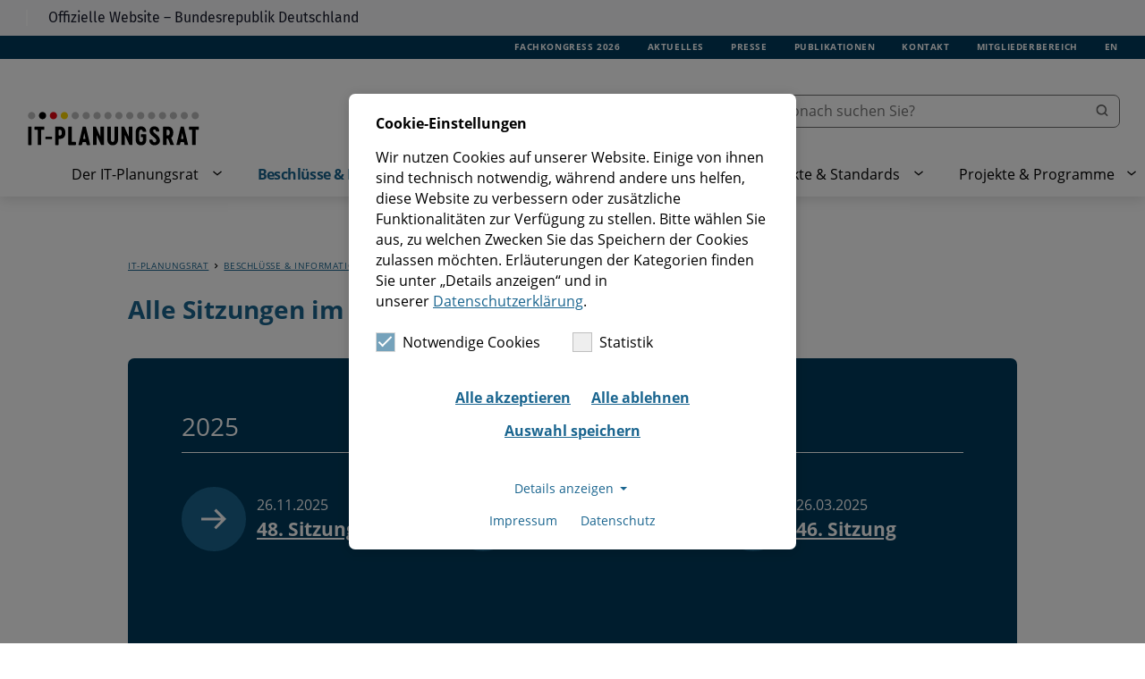

--- FILE ---
content_type: text/html; charset=utf-8
request_url: https://www.it-planungsrat.de/beschluesse-informationen/sitzungen-it-planungsrat
body_size: 8161
content:
<!DOCTYPE html>
<html lang="de">
<head>

<meta charset="utf-8">
<!-- 
	This website is powered by TYPO3 - inspiring people to share!
	TYPO3 is a free open source Content Management Framework initially created by Kasper Skaarhoj and licensed under GNU/GPL.
	TYPO3 is copyright 1998-2026 of Kasper Skaarhoj. Extensions are copyright of their respective owners.
	Information and contribution at https://typo3.org/
-->


<link rel="icon" href="/_assets/3be581a841e08562b7a22bbfd9ff45b4/Icons/itplr/favicon.svg" type="image/svg+xml">

<meta http-equiv="x-ua-compatible" content="IE=edge">
<meta name="generator" content="TYPO3 CMS">
<meta name="viewport" content="width=device-width, initial-scale=1">
<meta name="robots" content="index,follow">
<meta name="description" content="Die Seite Sitzungen IT-Planungsrat des IT-Planungsrats.">
<meta property="og:description" content="Die Seite Sitzungen IT-Planungsrat des IT-Planungsrats.">
<meta property="og:title" content="Sitzungen IT-Planungsrat |">
<meta name="twitter:card" content="summary">
<meta name="twitter:description" content="Die Seite Sitzungen IT-Planungsrat des IT-Planungsrats.">
<meta name="twitter:title" content="Sitzungen IT-Planungsrat |">
<meta name="apple-mobile-web-app-capable" content="no">


<link rel="stylesheet" href="/_assets/e799cca3073eabb617dfebf5f7cabc53/StyleSheets/Frontend/results.css?1722342293" media="all">
<link rel="stylesheet" href="/_assets/e799cca3073eabb617dfebf5f7cabc53/StyleSheets/Frontend/loader.css?1722342293" media="all">
<link rel="stylesheet" href="/_assets/e799cca3073eabb617dfebf5f7cabc53/StyleSheets/Frontend/suggest.css?1722342293" media="all">
<link rel="stylesheet" href="https://unpkg.com/@kern-ux/native/dist/fonts/fira-sans.css" media="all">
<link rel="stylesheet" href="/_assets/3be581a841e08562b7a22bbfd9ff45b4/Dist/Css/init-itplr.min.css?1768465584" media="all">
<link rel="stylesheet" href="/_assets/3be581a841e08562b7a22bbfd9ff45b4/Dist/Css/print-itplr.min.css?1768465585" media="print">
<link href="/_assets/e8c90b9983c1cf95dcc0174e76f0c198/Stylesheet/cookie_consent.css?1713862925" rel="stylesheet" >


<script src="https://unpkg.com/@kern-ux/native/dist/js/kern-kopfzeile.js"></script>

<script data-ignore="1">const cookieConsentConfiguration = JSON.parse('{"cookieName":"cookie_consent","expiryDays":365,"hideOnInit":false,"reloadOnReeditDeny":false,"pushConsentToTagManager":false,"lazyloading":false,"lazyloadingTimeout":120,"consentMode":[],"containerId":"cookie-consent"}');</script>

<title>Sitzungen IT-Planungsrat | IT-Planungsrat</title>            <!-- Matomo -->
            <script>

                function getCookie(cname) {
                   var name = cname + "=";
                      var decodedCookie = decodeURIComponent(document.cookie);
                      var ca = decodedCookie.split(';');
                      for(var i = 0; i <ca.length; i++) {
                        var c = ca[i];
                        while (c.charAt(0) == ' ') {
                          c = c.substring(1);
                        }
                        if (c.indexOf(name) == 0) {
                            let val = c.substring(name.length, c.length);
                            try {
                                val = JSON.parse(val);
                            } catch(e) {}
                            return val;
                        }
                      }
                      return "";
                };

                var cookie = getCookie("cookie_consent");
                if(cookie !== ''){
                    // only set Matomo Cookie if cookie consent was accepted
                   if (cookie.options.indexOf("matomo") != -1) {
                        const urlParams = new URLSearchParams(window.location.search);
                        var keyword = urlParams.get('tx_solr[q]');
                        var _paq = window._paq || [];
                        /* tracker methods like "setCustomDimension" should be called before "trackPageView" */
                        if(keyword){
                            _paq.push(['trackSiteSearch',keyword, false, false]);
                         }
                        _paq.push(['trackPageView']);
                        _paq.push(['enableLinkTracking']);
                        (function() {
                        var u="//matomo.it-planungsrat.de/";
                        _paq.push(['setTrackerUrl', u+'matomo.php']);
                        _paq.push(['setSiteId', '1']);
                        var d=document, g=d.createElement('script'), s=d.getElementsByTagName('script')[0];
                        g.type='text/javascript'; g.async=true; g.defer=true; g.src=u+'matomo.js'; s.parentNode.insertBefore(g,s);
                        })();
                   }
                }
            </script>
            <!-- End Matomo Code -->
<link rel="canonical" href="https://www.it-planungsrat.de/beschluesse-informationen/sitzungen-it-planungsrat"/>
</head>
<body>
<div id="map"
     data-css="/_assets/3be581a841e08562b7a22bbfd9ff45b4/Dist/Css/"
     data-js="/_assets/3be581a841e08562b7a22bbfd9ff45b4/Dist/JavaScript/"
></div>
<div id="page">
    <div class="nav-skip">
        <a href="#nav-main">Zum Hauptmenü springen</a>
        <a href="#main">Zu den Hauptinhalten springen</a>
    </div>
    
    
            
            
        
    <header id="main-header" class="header" data-js-module="header"><div class="header__official"><kern-kopfzeile fluid></kern-kopfzeile></div><div class="header__content"><a id="logo" href="/" class="header__logo" title="Zur Startseite"><img src="/_assets/3be581a841e08562b7a22bbfd9ff45b4/Images/svg/it-planungsrat-logo-de-2023.svg" alt="Logo IT Planungsrat" width="16" height="16"><img src="/_assets/3be581a841e08562b7a22bbfd9ff45b4/Images/svg/it-planungsrat-logo-de-2023-small.svg" class="small-img" alt="Logo IT Planungsrat" width="16" height="16"></a><div class="header__sgs-mobile-container"></div><button class="header__mobile-search" aria-label="Öffnet die Suche."><i class="svg-form-search"></i></button><button class="header__toggle" data-aria-open="Öffne das Burger-Menü." data-aria-close="Schließe das Burger-Menü." aria-label="Öffne das Burger-Menü."><span></span><span></span><span></span></button><div class="header__wrap"><nav id="nav-meta" class="header__meta" aria-label="Metamenü"><ul><li class=""><a href="/der-it-planungsrat/fachkongress/14-fachkongress-2026" target="_self" title="Fachkongress 2026">
                                                    Fachkongress 2026
                                                </a></li><li class=""><a href="/aktuelles" target="_self" title="Aktuelles">
                                                    Aktuelles
                                                </a></li><li class=""><a href="/presse" target="_self" title="Presse">
                                                    Presse
                                                </a></li><li class=""><a href="/publikationen" target="_self" title="Publikationen">
                                                    Publikationen
                                                </a></li><li class=""><a href="/kontakt" target="_self" title="Kontakt">
                                                    Kontakt
                                                </a></li><li class=""><a href="https://informationssystem.it-planungsrat.de" target="_blank" title="Mitgliederbereich" rel="noreferrer">
                                                    Mitgliederbereich
                                                </a></li><li><a href="/en" title="">EN</a></li></ul></nav><div class="solr-global-search"><form method="get" id="tx-solr-search-form-pi-results" action="/suche" data-suggest="/suche?type=7384" data-suggest-header="Top Results" accept-charset="utf-8"><div class="input-group"><input type="text" class="tx-solr-q js-solr-q tx-solr-suggest form-control" name="tx_solr[q]" value="" placeholder="Wonach suchen Sie?" aria-placeholder="Wonach suchen Sie?"/><span class="input-group-btn"><button class="btn btn-default tx-solr-submit" type="submit" aria-label="Öffnet die Suche."><i class="svg-form-search"></i><span>Suchen</span></button></span></div></form></div><nav id="nav-main" class="header__main" aria-label="Hauptmenü"><ul class="nav"><li class="nav__li nav__li--children"><a id="menuitem1" href="/der-it-planungsrat" title="Der IT-Planungsrat" data-title="Der IT-Planungsrat">
                            Der IT-Planungsrat
                        </a><button class="nav__btn" aria-controls="submenu1" aria-expanded="false" aria-haspopup="true" title="Untermenü &quot;Der IT-Planungsrat&quot; öffnen/schließen"><i class="svg-icon-menu_blue"></i><i class="svg-icon-menu"></i></button><div id="submenu1" class="nav__sub" aria-labelledby="menuitem1"><ul class="nav__sub-ul"><li class="nav__li-sub"><a href="/der-it-planungsrat/aufgaben" title="Aufgaben" data-title="Aufgaben">
                                                Aufgaben
                                            </a></li><li class="nav__li-sub"><a href="/der-it-planungsrat/foederale-digitalstrategie" title="Föderale Digitalstrategie" data-title="Föderale Digitalstrategie">
                                                Föderale Digitalstrategie
                                            </a></li><li class="nav__li-sub"><a href="/der-it-planungsrat/strategische-schwerpunktthemen" title="Strategische Schwerpunktthemen" data-title="Strategische Schwerpunktthemen">
                                                Strategische Schwerpunktthemen
                                            </a></li><li class="nav__li-sub"><a href="/der-it-planungsrat/zusammensetzung" title="Zusammensetzung" data-title="Zusammensetzung">
                                                Zusammensetzung
                                            </a></li><li class="nav__li-sub"><a href="/der-it-planungsrat/vorsitz" title="Vorsitz" data-title="Vorsitz">
                                                Vorsitz
                                            </a></li><li class="nav__li-sub"><a href="/der-it-planungsrat/rechtliche-grundlagen" title="Rechtliche Grundlagen" data-title="Rechtliche Grundlagen">
                                                Rechtliche Grundlagen
                                            </a></li><li class="nav__li-sub"><a href="/der-it-planungsrat/sitzungstermine" title="Sitzungstermine" data-title="Sitzungstermine">
                                                Sitzungstermine
                                            </a></li><li class="nav__li-sub"><a href="/der-it-planungsrat/fachkongress" title="Fachkongress" data-title="Fachkongress">
                                                Fachkongress
                                            </a></li></ul></div></li><li class="nav__li nav__li--children active"><a id="menuitem2" href="/beschluesse-informationen" title="Beschlüsse &amp; Informationen" data-title="Beschlüsse &amp; Informationen">
                            Beschlüsse &amp; Informationen
                        </a><button class="nav__btn" aria-controls="submenu2" aria-expanded="false" aria-haspopup="true" title="Untermenü &quot;Beschlüsse &amp; Informationen&quot; öffnen/schließen"><i class="svg-icon-menu_blue"></i><i class="svg-icon-menu"></i></button><div id="submenu2" class="nav__sub" aria-labelledby="menuitem2"><ul class="nav__sub-ul"><li class="nav__li-sub active"><a href="/beschluesse-informationen/sitzungen-it-planungsrat" title="Sitzungen IT-Planungsrat" data-title="Sitzungen IT-Planungsrat">
                                                Sitzungen IT-Planungsrat
                                            </a></li><li class="nav__li-sub"><a href="/beschluesse-informationen/sitzungen-al-runde" title="Sitzungen AL-Runde" data-title="Sitzungen AL-Runde">
                                                Sitzungen AL-Runde
                                            </a></li><li class="nav__li-sub"><a href="/beschluesse-informationen/protokolle" title="Protokolle" data-title="Protokolle">
                                                Protokolle
                                            </a></li><li class="nav__li-sub"><a href="/beschluesse-informationen/rechtsverbindlichkeit" title="Rechtsverbindlichkeit" data-title="Rechtsverbindlichkeit">
                                                Rechtsverbindlichkeit
                                            </a></li></ul></div></li><li class="nav__li nav__li--children"><a id="menuitem3" href="/foederale-zusammenarbeit" title="Föderale Zusammenarbeit" data-title="Föderale Zusammenarbeit">
                            Föderale Zusammenarbeit
                        </a><button class="nav__btn" aria-controls="submenu3" aria-expanded="false" aria-haspopup="true" title="Untermenü &quot;Föderale Zusammenarbeit&quot; öffnen/schließen"><i class="svg-icon-menu_blue"></i><i class="svg-icon-menu"></i></button><div id="submenu3" class="nav__sub" aria-labelledby="menuitem3"><ul class="nav__sub-ul"><li class="nav__li-sub"><a href="/foederale-zusammenarbeit/gremien" title="Gremien" data-title="Gremien">
                                                Gremien
                                            </a></li><li class="nav__li-sub"><a href="/foederale-zusammenarbeit/arbeitsformate-der-schwerpunktthemen" title="Arbeitsformate der Schwerpunktthemen" data-title="Arbeitsformate der Schwerpunktthemen">
                                                Arbeitsformate der Schwerpunktthemen
                                            </a></li><li class="nav__li-sub"><a href="/foederale-zusammenarbeit/projektgruppen" title="Projektgruppen" data-title="Projektgruppen">
                                                Projektgruppen
                                            </a></li><li class="nav__li-sub"><a href="/foederale-zusammenarbeit/fachministerkonferenzen" title="Fachministerkonferenzen" data-title="Fachministerkonferenzen">
                                                Fachministerkonferenzen
                                            </a></li><li class="nav__li-sub"><a href="/foederale-zusammenarbeit/vernetzung" title="Vernetzung" data-title="Vernetzung">
                                                Vernetzung
                                            </a></li><li class="nav__li-sub"><a href="/foederale-zusammenarbeit/kooperationen" title="Kooperationen" data-title="Kooperationen">
                                                Kooperationen
                                            </a></li><li class="nav__li-sub"><a href="/foederale-zusammenarbeit/forschung-entwicklung" title="Forschung &amp; Entwicklung" data-title="Forschung &amp; Entwicklung">
                                                Forschung &amp; Entwicklung
                                            </a></li></ul></div></li><li class="nav__li nav__li--children"><a id="menuitem4" href="/produkte-standards" title="Produkte &amp; Standards" data-title="Produkte &amp; Standards">
                            Produkte &amp; Standards
                        </a><button class="nav__btn" aria-controls="submenu4" aria-expanded="false" aria-haspopup="true" title="Untermenü &quot;Produkte &amp; Standards&quot; öffnen/schließen"><i class="svg-icon-menu_blue"></i><i class="svg-icon-menu"></i></button><div id="submenu4" class="nav__sub" aria-labelledby="menuitem4"><ul class="nav__sub-ul"><li class="nav__li-sub"><a href="/produkte-standards/produkte" title="Produkte" data-title="Produkte">
                                                Produkte
                                            </a></li><li class="nav__li-sub"><a href="/produkte-standards/standards" title="Föderale IT-Standards" data-title="Föderale IT-Standards">
                                                Föderale IT-Standards
                                            </a></li></ul></div></li><li class="nav__li nav__li--children"><a id="menuitem5" href="/projekte" title="Projekte &amp; Programme" data-title="Projekte &amp; Programme">
                            Projekte &amp; Programme
                        </a><button class="nav__btn" aria-controls="submenu5" aria-expanded="false" aria-haspopup="true" title="Untermenü &quot;Projekte &amp; Programme&quot; öffnen/schließen"><i class="svg-icon-menu_blue"></i><i class="svg-icon-menu"></i></button><div id="submenu5" class="nav__sub" aria-labelledby="menuitem5"><ul class="nav__sub-ul"><li class="nav__li-sub"><a href="/projekte/projekte-des-it-planungsrats" title="Projekte des IT-Planungsrats" data-title="Projekte des IT-Planungsrats">
                                                Projekte des IT-Planungsrats
                                            </a></li><li class="nav__li-sub"><a href="/projekte/foederale-digitalisierungsprojekte" title="Föderale Digitalisierungsprojekte" data-title="Föderale Digitalisierungsprojekte">
                                                Föderale Digitalisierungsprojekte
                                            </a></li><li class="nav__li-sub"><a href="/projekte/ozg-umsetzung" title="OZG-Umsetzung" data-title="OZG-Umsetzung">
                                                OZG-Umsetzung
                                            </a></li><li class="nav__li-sub"><a href="/projekte/registermodernisierung" title="Registermodernisierung und NOOTS" data-title="Registermodernisierung und NOOTS">
                                                Registermodernisierung und NOOTS
                                            </a></li></ul></div></li></ul></nav></div></div></header><main id="main"><div class="container"><nav class="breadcrumb-navigation" aria-label="Breadcrumb-Navigation"><ul class="meta"><li><a href="/" target="_self" title="Öffnet den Link: IT-Planungsrat">IT-Planungsrat</a></li><li><a href="/beschluesse-informationen" target="_self" title="Öffnet den Link: Beschlüsse &amp; Informationen">Beschlüsse &amp; Informationen</a></li><li>Sitzungen IT-Planungsrat</li></ul></nav><!--TYPO3SEARCH_begin--><div id="c288" class="ce-module ce-module__header"><h1>Alle Sitzungen im Überblick</h1></div><div id="c803" class="ce-module ce-module--inverted v-main session-teaser "><ul><li><h2>2025</h2><ul class="grid-container"><li class="grid-container__column"><span class="session-teaser__link"><div class="session-teaser__icon-container" aria-hidden="true"><i class="svg-icon_arrow_right_white"></i></div><div class="session-teaser__text-wrap"><h3 class="session-teaser__link_title">48. Sitzung</h3><p>26.11.2025</p></div><a href="/beschluesse-informationen/sitzungen-it-planungsrat/48-sitzung" title="Zur Sitzung am 26.11.2025: 48. Sitzung" class="session-teaser__link_overlay"></a></span></li><li class="grid-container__column"><span class="session-teaser__link"><div class="session-teaser__icon-container" aria-hidden="true"><i class="svg-icon_arrow_right_white"></i></div><div class="session-teaser__text-wrap"><h3 class="session-teaser__link_title">47. Sitzung</h3><p>26.06.2025</p></div><a href="/beschluesse-informationen/sitzungen-it-planungsrat/47-sitzung" title="Zur Sitzung am 26.06.2025: 47. Sitzung" class="session-teaser__link_overlay"></a></span></li><li class="grid-container__column"><span class="session-teaser__link"><div class="session-teaser__icon-container" aria-hidden="true"><i class="svg-icon_arrow_right_white"></i></div><div class="session-teaser__text-wrap"><h3 class="session-teaser__link_title">46. Sitzung</h3><p>26.03.2025</p></div><a href="/beschluesse-informationen/sitzungen-it-planungsrat/46-sitzung" title="Zur Sitzung am 26.03.2025: 46. Sitzung" class="session-teaser__link_overlay"></a></span></li></ul></li><li><h2>2024</h2><ul class="grid-container"><li class="grid-container__column"><span class="session-teaser__link"><div class="session-teaser__icon-container" aria-hidden="true"><i class="svg-icon_arrow_right_white"></i></div><div class="session-teaser__text-wrap"><h3 class="session-teaser__link_title">45. Sitzung</h3><p>13.11.2024</p></div><a href="/beschluesse-informationen/sitzungen-it-planungsrat/45-sitzung" title="Zur Sitzung am 13.11.2024: 45. Sitzung" class="session-teaser__link_overlay"></a></span></li><li class="grid-container__column"><span class="session-teaser__link"><div class="session-teaser__icon-container" aria-hidden="true"><i class="svg-icon_arrow_right_white"></i></div><div class="session-teaser__text-wrap"><h3 class="session-teaser__link_title">44. Sitzung</h3><p>19.06.2024</p></div><a href="/beschluesse-informationen/sitzungen-it-planungsrat/44-sitzung" title="Zur Sitzung am 19.06.2024: 44. Sitzung" class="session-teaser__link_overlay"></a></span></li><li class="grid-container__column"><span class="session-teaser__link"><div class="session-teaser__icon-container" aria-hidden="true"><i class="svg-icon_arrow_right_white"></i></div><div class="session-teaser__text-wrap"><h3 class="session-teaser__link_title">Sondersitzung</h3><p>24.04.2024</p></div><a href="/beschluesse-informationen/sitzungen-it-planungsrat/sondersitzung-6" title="Zur Sitzung am 24.04.2024: Sondersitzung" class="session-teaser__link_overlay"></a></span></li><li class="grid-container__column"><span class="session-teaser__link"><div class="session-teaser__icon-container" aria-hidden="true"><i class="svg-icon_arrow_right_white"></i></div><div class="session-teaser__text-wrap"><h3 class="session-teaser__link_title">43. Sitzung</h3><p>20.03.2024</p></div><a href="/beschluesse-informationen/sitzungen-it-planungsrat/43-sitzung" title="Zur Sitzung am 20.03.2024: 43. Sitzung" class="session-teaser__link_overlay"></a></span></li></ul></li><li><h2>2023</h2><ul class="grid-container"><li class="grid-container__column"><span class="session-teaser__link"><div class="session-teaser__icon-container" aria-hidden="true"><i class="svg-icon_arrow_right_white"></i></div><div class="session-teaser__text-wrap"><h3 class="session-teaser__link_title">42. Sitzung</h3><p>03.11.2023</p></div><a href="/beschluesse-informationen/sitzungen-it-planungsrat/42-sitzung" title="Zur Sitzung am 03.11.2023: 42. Sitzung" class="session-teaser__link_overlay"></a></span></li><li class="grid-container__column"><span class="session-teaser__link"><div class="session-teaser__icon-container" aria-hidden="true"><i class="svg-icon_arrow_right_white"></i></div><div class="session-teaser__text-wrap"><h3 class="session-teaser__link_title">Umlaufverfahren</h3><p>10.10.2023</p></div><a href="/beschluesse-informationen/sitzungen-it-planungsrat/umlaufverfahren-8" title="Zur Sitzung am 10.10.2023: Umlaufverfahren" class="session-teaser__link_overlay"></a></span></li><li class="grid-container__column"><span class="session-teaser__link"><div class="session-teaser__icon-container" aria-hidden="true"><i class="svg-icon_arrow_right_white"></i></div><div class="session-teaser__text-wrap"><h3 class="session-teaser__link_title">Sondersitzung</h3><p>27.07.2023</p></div><a href="/beschluesse-informationen/sitzungen-it-planungsrat/sondersitzung-4" title="Zur Sitzung am 27.07.2023: Sondersitzung" class="session-teaser__link_overlay"></a></span></li><li class="grid-container__column"><span class="session-teaser__link"><div class="session-teaser__icon-container" aria-hidden="true"><i class="svg-icon_arrow_right_white"></i></div><div class="session-teaser__text-wrap"><h3 class="session-teaser__link_title">41. Sitzung</h3><p>04.07.2023</p></div><a href="/beschluesse-informationen/sitzungen-it-planungsrat/41-sitzung" title="Zur Sitzung am 04.07.2023: 41. Sitzung" class="session-teaser__link_overlay"></a></span></li><li class="grid-container__column"><span class="session-teaser__link"><div class="session-teaser__icon-container" aria-hidden="true"><i class="svg-icon_arrow_right_white"></i></div><div class="session-teaser__text-wrap"><h3 class="session-teaser__link_title">40. Sitzung</h3><p>29.03.2023</p></div><a href="/beschluesse-informationen/sitzungen-it-planungsrat/40-sitzung" title="Zur Sitzung am 29.03.2023: 40. Sitzung" class="session-teaser__link_overlay"></a></span></li><li class="grid-container__column"><span class="session-teaser__link"><div class="session-teaser__icon-container" aria-hidden="true"><i class="svg-icon_arrow_right_white"></i></div><div class="session-teaser__text-wrap"><h3 class="session-teaser__link_title">Umlaufverfahren</h3><p>03.03.2023</p></div><a href="/beschluesse-informationen/sitzungen-it-planungsrat/umlaufverfahren-9" title="Zur Sitzung am 03.03.2023: Umlaufverfahren" class="session-teaser__link_overlay"></a></span></li></ul></li><li><h2>2022</h2><ul class="grid-container"><li class="grid-container__column"><span class="session-teaser__link"><div class="session-teaser__icon-container" aria-hidden="true"><i class="svg-icon_arrow_right_white"></i></div><div class="session-teaser__text-wrap"><h3 class="session-teaser__link_title">39. Sitzung</h3><p>10.11.2022</p></div><a href="https://www.it-planungsrat.de/39-sitzung" title="Zur Sitzung am 10.11.2022: 39. Sitzung" class="session-teaser__link_overlay"></a></span></li><li class="grid-container__column"><span class="session-teaser__link"><div class="session-teaser__icon-container" aria-hidden="true"><i class="svg-icon_arrow_right_white"></i></div><div class="session-teaser__text-wrap"><h3 class="session-teaser__link_title">Umlaufverfahren</h3><p>06.09.2022</p></div><a href="https://www.it-planungsrat.de/beschluesse/sitzungen/umlaufverfahren-7" title="Zur Sitzung am 06.09.2022: Umlaufverfahren" class="session-teaser__link_overlay"></a></span></li><li class="grid-container__column"><span class="session-teaser__link"><div class="session-teaser__icon-container" aria-hidden="true"><i class="svg-icon_arrow_right_white"></i></div><div class="session-teaser__text-wrap"><h3 class="session-teaser__link_title">38. Sitzung</h3><p>22.06.2022</p></div><a href="/beschluesse-informationen/sitzungen-it-planungsrat/38-sitzung" title="Zur Sitzung am 22.06.2022: 38. Sitzung" class="session-teaser__link_overlay"></a></span></li><li class="grid-container__column"><span class="session-teaser__link"><div class="session-teaser__icon-container" aria-hidden="true"><i class="svg-icon_arrow_right_white"></i></div><div class="session-teaser__text-wrap"><h3 class="session-teaser__link_title">Sondersitzung</h3><p>02.05.2022</p></div><a href="https://www.it-planungsrat.de/beschluesse/sitzungen/sondersitzung-3" title="Zur Sitzung am 02.05.2022: Sondersitzung" class="session-teaser__link_overlay"></a></span></li><li class="grid-container__column"><span class="session-teaser__link"><div class="session-teaser__icon-container" aria-hidden="true"><i class="svg-icon_arrow_right_white"></i></div><div class="session-teaser__text-wrap"><h3 class="session-teaser__link_title">37. Sitzung</h3><p>09.03.2022</p></div><a href="/beschluesse-informationen/sitzungen-it-planungsrat/37-sitzung" title="Zur Sitzung am 09.03.2022: 37. Sitzung" class="session-teaser__link_overlay"></a></span></li><li class="grid-container__column"><span class="session-teaser__link"><div class="session-teaser__icon-container" aria-hidden="true"><i class="svg-icon_arrow_right_white"></i></div><div class="session-teaser__text-wrap"><h3 class="session-teaser__link_title">Umlaufverfahren</h3><p>11.02.2022</p></div><a href="/beschluesse-informationen/sitzungen-it-planungsrat/umlaufverfahren-6" title="Zur Sitzung am 11.02.2022: Umlaufverfahren" class="session-teaser__link_overlay"></a></span></li></ul></li><li><h2>2021</h2><ul class="grid-container"><li class="grid-container__column"><span class="session-teaser__link"><div class="session-teaser__icon-container" aria-hidden="true"><i class="svg-icon_arrow_right_white"></i></div><div class="session-teaser__text-wrap"><h3 class="session-teaser__link_title">36. Sitzung</h3><p>29.10.2021</p></div><a href="https://www.it-planungsrat.de/beschluesse/sitzungen/36-sitzung" title="Zur Sitzung am 29.10.2021: 36. Sitzung" class="session-teaser__link_overlay"></a></span></li><li class="grid-container__column"><span class="session-teaser__link"><div class="session-teaser__icon-container" aria-hidden="true"><i class="svg-icon_arrow_right_white"></i></div><div class="session-teaser__text-wrap"><h3 class="session-teaser__link_title">35. Sitzung</h3><p>23.06.2021</p></div><a href="/beschluesse-informationen/sitzungen-it-planungsrat/35-sitzung" title="Zur Sitzung am 23.06.2021: 35. Sitzung" class="session-teaser__link_overlay"></a></span></li><li class="grid-container__column"><span class="session-teaser__link"><div class="session-teaser__icon-container" aria-hidden="true"><i class="svg-icon_arrow_right_white"></i></div><div class="session-teaser__text-wrap"><h3 class="session-teaser__link_title">34. Sitzung</h3><p>17.03.2021</p></div><a href="/beschluesse-informationen/sitzungen-it-planungsrat/34-sitzung" title="Zur Sitzung am 17.03.2021: 34. Sitzung" class="session-teaser__link_overlay"></a></span></li></ul></li><li><h2>2020</h2><ul class="grid-container"><li class="grid-container__column"><span class="session-teaser__link"><div class="session-teaser__icon-container" aria-hidden="true"><i class="svg-icon_arrow_right_white"></i></div><div class="session-teaser__text-wrap"><h3 class="session-teaser__link_title">33. Sitzung</h3><p>28.10.2020</p></div><a href="/beschluesse-informationen/sitzungen-it-planungsrat/33-sitzung" title="Zur Sitzung am 28.10.2020: 33. Sitzung" class="session-teaser__link_overlay"></a></span></li><li class="grid-container__column"><span class="session-teaser__link"><div class="session-teaser__icon-container" aria-hidden="true"><i class="svg-icon_arrow_right_white"></i></div><div class="session-teaser__text-wrap"><h3 class="session-teaser__link_title">Sondersitzung</h3><p>18.09.2020</p></div><a href="/beschluesse-informationen/sitzungen-it-planungsrat/sondersitzung" title="Zur Sitzung am 18.09.2020: Sondersitzung" class="session-teaser__link_overlay"></a></span></li><li class="grid-container__column"><span class="session-teaser__link"><div class="session-teaser__icon-container" aria-hidden="true"><i class="svg-icon_arrow_right_white"></i></div><div class="session-teaser__text-wrap"><h3 class="session-teaser__link_title">32. Sitzung</h3><p>24.06.2020</p></div><a href="/beschluesse-informationen/sitzungen-it-planungsrat/32-sitzung" title="Zur Sitzung am 24.06.2020: 32. Sitzung" class="session-teaser__link_overlay"></a></span></li><li class="grid-container__column"><span class="session-teaser__link"><div class="session-teaser__icon-container" aria-hidden="true"><i class="svg-icon_arrow_right_white"></i></div><div class="session-teaser__text-wrap"><h3 class="session-teaser__link_title">Umlaufverfahren</h3><p>04.05.2020</p></div><a href="/beschluesse-informationen/sitzungen-it-planungsrat/31-sitzung/standard-titel" title="Zur Sitzung am 04.05.2020: Umlaufverfahren" class="session-teaser__link_overlay"></a></span></li><li class="grid-container__column"><span class="session-teaser__link"><div class="session-teaser__icon-container" aria-hidden="true"><i class="svg-icon_arrow_right_white"></i></div><div class="session-teaser__text-wrap"><h3 class="session-teaser__link_title">31. Sitzung</h3><p>25.03.2020</p></div><a href="/beschluesse-informationen/sitzungen-it-planungsrat/31-sitzung" title="Zur Sitzung am 25.03.2020: 31. Sitzung" class="session-teaser__link_overlay"></a></span></li><li class="grid-container__column"><span class="session-teaser__link"><div class="session-teaser__icon-container" aria-hidden="true"><i class="svg-icon_arrow_right_white"></i></div><div class="session-teaser__text-wrap"><h3 class="session-teaser__link_title">Umlaufverfahren</h3><p>14.02.2020</p></div><a href="/beschluesse-informationen/sitzungen-it-planungsrat/umlaufverfahren" title="Zur Sitzung am 14.02.2020: Umlaufverfahren" class="session-teaser__link_overlay"></a></span></li></ul></li><li><h2>2019</h2><ul class="grid-container"><li class="grid-container__column"><span class="session-teaser__link"><div class="session-teaser__icon-container" aria-hidden="true"><i class="svg-icon_arrow_right_white"></i></div><div class="session-teaser__text-wrap"><h3 class="session-teaser__link_title">30. Sitzung</h3><p>29.10.2019</p></div><a href="/beschluesse-informationen/sitzungen-it-planungsrat/30-sitzung" title="Zur Sitzung am 29.10.2019: 30. Sitzung" class="session-teaser__link_overlay"></a></span></li><li class="grid-container__column"><span class="session-teaser__link"><div class="session-teaser__icon-container" aria-hidden="true"><i class="svg-icon_arrow_right_white"></i></div><div class="session-teaser__text-wrap"><h3 class="session-teaser__link_title">29. Sitzung</h3><p>27.06.2019</p></div><a href="/beschluesse-informationen/sitzungen-it-planungsrat/29-sitzung" title="Zur Sitzung am 27.06.2019: 29. Sitzung" class="session-teaser__link_overlay"></a></span></li><li class="grid-container__column"><span class="session-teaser__link"><div class="session-teaser__icon-container" aria-hidden="true"><i class="svg-icon_arrow_right_white"></i></div><div class="session-teaser__text-wrap"><h3 class="session-teaser__link_title">28. Sitzung</h3><p>12.03.2019</p></div><a href="/beschluesse-informationen/sitzungen-it-planungsrat/28-sitzung" title="Zur Sitzung am 12.03.2019: 28. Sitzung" class="session-teaser__link_overlay"></a></span></li></ul></li><li><h2>2018</h2><ul class="grid-container"><li class="grid-container__column"><span class="session-teaser__link"><div class="session-teaser__icon-container" aria-hidden="true"><i class="svg-icon_arrow_right_white"></i></div><div class="session-teaser__text-wrap"><h3 class="session-teaser__link_title">27. Sitzung</h3><p>25.10.2018</p></div><a href="/beschluesse-informationen/sitzungen-it-planungsrat/27-sitzung" title="Zur Sitzung am 25.10.2018: 27. Sitzung" class="session-teaser__link_overlay"></a></span></li><li class="grid-container__column"><span class="session-teaser__link"><div class="session-teaser__icon-container" aria-hidden="true"><i class="svg-icon_arrow_right_white"></i></div><div class="session-teaser__text-wrap"><h3 class="session-teaser__link_title">Umlaufverfahren</h3><p>24.08.2018</p></div><a href="/beschluesse-informationen/sitzungen-it-planungsrat/umlaufverfahren-1" title="Zur Sitzung am 24.08.2018: Umlaufverfahren" class="session-teaser__link_overlay"></a></span></li><li class="grid-container__column"><span class="session-teaser__link"><div class="session-teaser__icon-container" aria-hidden="true"><i class="svg-icon_arrow_right_white"></i></div><div class="session-teaser__text-wrap"><h3 class="session-teaser__link_title">26. Sitzung</h3><p>28.06.2018</p></div><a href="/beschluesse-informationen/sitzungen-it-planungsrat/26-sitzung" title="Zur Sitzung am 28.06.2018: 26. Sitzung" class="session-teaser__link_overlay"></a></span></li><li class="grid-container__column"><span class="session-teaser__link"><div class="session-teaser__icon-container" aria-hidden="true"><i class="svg-icon_arrow_right_white"></i></div><div class="session-teaser__text-wrap"><h3 class="session-teaser__link_title">25. Sitzung</h3><p>16.04.2018</p></div><a href="/beschluesse-informationen/sitzungen-it-planungsrat/25-sitzung" title="Zur Sitzung am 16.04.2018: 25. Sitzung" class="session-teaser__link_overlay"></a></span></li><li class="grid-container__column"><span class="session-teaser__link"><div class="session-teaser__icon-container" aria-hidden="true"><i class="svg-icon_arrow_right_white"></i></div><div class="session-teaser__text-wrap"><h3 class="session-teaser__link_title">Sondersitzung</h3><p>08.02.2018</p></div><a href="/beschluesse-informationen/sitzungen-it-planungsrat/sondersitzung-1" title="Zur Sitzung am 08.02.2018: Sondersitzung" class="session-teaser__link_overlay"></a></span></li><li class="grid-container__column"><span class="session-teaser__link"><div class="session-teaser__icon-container" aria-hidden="true"><i class="svg-icon_arrow_right_white"></i></div><div class="session-teaser__text-wrap"><h3 class="session-teaser__link_title">Umlaufverfahren</h3><p>01.02.2018</p></div><a href="/beschluesse-informationen/sitzungen-it-planungsrat/umlaufverfahren-2" title="Zur Sitzung am 01.02.2018: Umlaufverfahren" class="session-teaser__link_overlay"></a></span></li></ul></li><li><h2>2017</h2><ul class="grid-container"><li class="grid-container__column"><span class="session-teaser__link"><div class="session-teaser__icon-container" aria-hidden="true"><i class="svg-icon_arrow_right_white"></i></div><div class="session-teaser__text-wrap"><h3 class="session-teaser__link_title">Umlaufverfahren</h3><p>30.11.2017</p></div><a href="/beschluesse-informationen/sitzungen-it-planungsrat/umlaufverfahren-3" title="Zur Sitzung am 30.11.2017: Umlaufverfahren" class="session-teaser__link_overlay"></a></span></li><li class="grid-container__column"><span class="session-teaser__link"><div class="session-teaser__icon-container" aria-hidden="true"><i class="svg-icon_arrow_right_white"></i></div><div class="session-teaser__text-wrap"><h3 class="session-teaser__link_title">24. Sitzung</h3><p>05.10.2017</p></div><a href="/beschluesse-informationen/sitzungen-it-planungsrat/24-sitzung" title="Zur Sitzung am 05.10.2017: 24. Sitzung" class="session-teaser__link_overlay"></a></span></li><li class="grid-container__column"><span class="session-teaser__link"><div class="session-teaser__icon-container" aria-hidden="true"><i class="svg-icon_arrow_right_white"></i></div><div class="session-teaser__text-wrap"><h3 class="session-teaser__link_title">23. Sitzung</h3><p>22.06.2017</p></div><a href="/beschluesse-informationen/sitzungen-it-planungsrat/23-sitzung" title="Zur Sitzung am 22.06.2017: 23. Sitzung" class="session-teaser__link_overlay"></a></span></li><li class="grid-container__column"><span class="session-teaser__link"><div class="session-teaser__icon-container" aria-hidden="true"><i class="svg-icon_arrow_right_white"></i></div><div class="session-teaser__text-wrap"><h3 class="session-teaser__link_title">22. Sitzung</h3><p>22.03.2017</p></div><a href="/beschluesse-informationen/sitzungen-it-planungsrat/22-sitzung" title="Zur Sitzung am 22.03.2017: 22. Sitzung" class="session-teaser__link_overlay"></a></span></li></ul></li><li><h2>2016</h2><ul class="grid-container"><li class="grid-container__column"><span class="session-teaser__link"><div class="session-teaser__icon-container" aria-hidden="true"><i class="svg-icon_arrow_right_white"></i></div><div class="session-teaser__text-wrap"><h3 class="session-teaser__link_title">Umlaufverfahren</h3><p>18.11.2016</p></div><a href="/beschluesse-informationen/sitzungen-it-planungsrat/umlaufverfahren-4" title="Zur Sitzung am 18.11.2016: Umlaufverfahren" class="session-teaser__link_overlay"></a></span></li><li class="grid-container__column"><span class="session-teaser__link"><div class="session-teaser__icon-container" aria-hidden="true"><i class="svg-icon_arrow_right_white"></i></div><div class="session-teaser__text-wrap"><h3 class="session-teaser__link_title">21. Sitzung</h3><p>13.10.2016</p></div><a href="/beschluesse-informationen/sitzungen-it-planungsrat/21-sitzung" title="Zur Sitzung am 13.10.2016: 21. Sitzung" class="session-teaser__link_overlay"></a></span></li><li class="grid-container__column"><span class="session-teaser__link"><div class="session-teaser__icon-container" aria-hidden="true"><i class="svg-icon_arrow_right_white"></i></div><div class="session-teaser__text-wrap"><h3 class="session-teaser__link_title">20. Sitzung</h3><p>16.06.2016</p></div><a href="/beschluesse-informationen/sitzungen-it-planungsrat/20-sitzung" title="Zur Sitzung am 16.06.2016: 20. Sitzung" class="session-teaser__link_overlay"></a></span></li><li class="grid-container__column"><span class="session-teaser__link"><div class="session-teaser__icon-container" aria-hidden="true"><i class="svg-icon_arrow_right_white"></i></div><div class="session-teaser__text-wrap"><h3 class="session-teaser__link_title">19. Sitzung</h3><p>16.03.2016</p></div><a href="/beschluesse-informationen/sitzungen-it-planungsrat/19-sitzung" title="Zur Sitzung am 16.03.2016: 19. Sitzung" class="session-teaser__link_overlay"></a></span></li></ul></li><li><h2>2015</h2><ul class="grid-container"><li class="grid-container__column"><span class="session-teaser__link"><div class="session-teaser__icon-container" aria-hidden="true"><i class="svg-icon_arrow_right_white"></i></div><div class="session-teaser__text-wrap"><h3 class="session-teaser__link_title">Sondersitzung</h3><p>30.11.2015</p></div><a href="/beschluesse-informationen/sitzungen-it-planungsrat/sondersitzung-2" title="Zur Sitzung am 30.11.2015: Sondersitzung" class="session-teaser__link_overlay"></a></span></li><li class="grid-container__column"><span class="session-teaser__link"><div class="session-teaser__icon-container" aria-hidden="true"><i class="svg-icon_arrow_right_white"></i></div><div class="session-teaser__text-wrap"><h3 class="session-teaser__link_title">Umlaufverfahren</h3><p>25.11.2015</p></div><a href="/beschluesse-informationen/sitzungen-it-planungsrat/umlaufverfahren-5" title="Zur Sitzung am 25.11.2015: Umlaufverfahren" class="session-teaser__link_overlay"></a></span></li><li class="grid-container__column"><span class="session-teaser__link"><div class="session-teaser__icon-container" aria-hidden="true"><i class="svg-icon_arrow_right_white"></i></div><div class="session-teaser__text-wrap"><h3 class="session-teaser__link_title">18. Sitzung</h3><p>01.10.2015</p></div><a href="/beschluesse-informationen/sitzungen-it-planungsrat/18-sitzung" title="Zur Sitzung am 01.10.2015: 18. Sitzung" class="session-teaser__link_overlay"></a></span></li><li class="grid-container__column"><span class="session-teaser__link"><div class="session-teaser__icon-container" aria-hidden="true"><i class="svg-icon_arrow_right_white"></i></div><div class="session-teaser__text-wrap"><h3 class="session-teaser__link_title">17. Sitzung</h3><p>17.06.2015</p></div><a href="/beschluesse-informationen/sitzungen-it-planungsrat/17-sitzung" title="Zur Sitzung am 17.06.2015: 17. Sitzung" class="session-teaser__link_overlay"></a></span></li><li class="grid-container__column"><span class="session-teaser__link"><div class="session-teaser__icon-container" aria-hidden="true"><i class="svg-icon_arrow_right_white"></i></div><div class="session-teaser__text-wrap"><h3 class="session-teaser__link_title">16. Sitzung</h3><p>18.03.2015</p></div><a href="/beschluesse-informationen/sitzungen-it-planungsrat/16-sitzung" title="Zur Sitzung am 18.03.2015: 16. Sitzung" class="session-teaser__link_overlay"></a></span></li></ul></li><li><h2>2014</h2><ul class="grid-container"><li class="grid-container__column"><span class="session-teaser__link"><div class="session-teaser__icon-container" aria-hidden="true"><i class="svg-icon_arrow_right_white"></i></div><div class="session-teaser__text-wrap"><h3 class="session-teaser__link_title">15. Sitzung</h3><p>16.10.2014</p></div><a href="/beschluesse-informationen/sitzungen-it-planungsrat/15-sitzung" title="Zur Sitzung am 16.10.2014: 15. Sitzung" class="session-teaser__link_overlay"></a></span></li><li class="grid-container__column"><span class="session-teaser__link"><div class="session-teaser__icon-container" aria-hidden="true"><i class="svg-icon_arrow_right_white"></i></div><div class="session-teaser__text-wrap"><h3 class="session-teaser__link_title">14. Sitzung</h3><p>10.07.2014</p></div><a href="/beschluesse-informationen/sitzungen-it-planungsrat/14-sitzung" title="Zur Sitzung am 10.07.2014: 14. Sitzung" class="session-teaser__link_overlay"></a></span></li><li class="grid-container__column"><span class="session-teaser__link"><div class="session-teaser__icon-container" aria-hidden="true"><i class="svg-icon_arrow_right_white"></i></div><div class="session-teaser__text-wrap"><h3 class="session-teaser__link_title">13. Sitzung</h3><p>12.03.2014</p></div><a href="/beschluesse-informationen/sitzungen-it-planungsrat/13-sitzung" title="Zur Sitzung am 12.03.2014: 13. Sitzung" class="session-teaser__link_overlay"></a></span></li></ul></li><li><h2>2013</h2><ul class="grid-container"><li class="grid-container__column"><span class="session-teaser__link"><div class="session-teaser__icon-container" aria-hidden="true"><i class="svg-icon_arrow_right_white"></i></div><div class="session-teaser__text-wrap"><h3 class="session-teaser__link_title">12. Sitzung</h3><p>02.10.2013</p></div><a href="/beschluesse-informationen/sitzungen-it-planungsrat/12-sitzung" title="Zur Sitzung am 02.10.2013: 12. Sitzung" class="session-teaser__link_overlay"></a></span></li><li class="grid-container__column"><span class="session-teaser__link"><div class="session-teaser__icon-container" aria-hidden="true"><i class="svg-icon_arrow_right_white"></i></div><div class="session-teaser__text-wrap"><h3 class="session-teaser__link_title">11. Sitzung</h3><p>06.06.2013</p></div><a href="/beschluesse-informationen/sitzungen-it-planungsrat/11-sitzung" title="Zur Sitzung am 06.06.2013: 11. Sitzung" class="session-teaser__link_overlay"></a></span></li><li class="grid-container__column"><span class="session-teaser__link"><div class="session-teaser__icon-container" aria-hidden="true"><i class="svg-icon_arrow_right_white"></i></div><div class="session-teaser__text-wrap"><h3 class="session-teaser__link_title">10. Sitzung</h3><p>08.03.2013</p></div><a href="/beschluesse-informationen/sitzungen-it-planungsrat/10-sitzung" title="Zur Sitzung am 08.03.2013: 10. Sitzung" class="session-teaser__link_overlay"></a></span></li></ul></li><li><h2>2012</h2><ul class="grid-container"><li class="grid-container__column"><span class="session-teaser__link"><div class="session-teaser__icon-container" aria-hidden="true"><i class="svg-icon_arrow_right_white"></i></div><div class="session-teaser__text-wrap"><h3 class="session-teaser__link_title">9. Sitzung</h3><p>25.10.2012</p></div><a href="/beschluesse-informationen/sitzungen-it-planungsrat/9-sitzung" title="Zur Sitzung am 25.10.2012: 9. Sitzung" class="session-teaser__link_overlay"></a></span></li><li class="grid-container__column"><span class="session-teaser__link"><div class="session-teaser__icon-container" aria-hidden="true"><i class="svg-icon_arrow_right_white"></i></div><div class="session-teaser__text-wrap"><h3 class="session-teaser__link_title">8. Sitzung</h3><p>21.06.2012</p></div><a href="/beschluesse-informationen/sitzungen-it-planungsrat/8-sitzung" title="Zur Sitzung am 21.06.2012: 8. Sitzung" class="session-teaser__link_overlay"></a></span></li><li class="grid-container__column"><span class="session-teaser__link"><div class="session-teaser__icon-container" aria-hidden="true"><i class="svg-icon_arrow_right_white"></i></div><div class="session-teaser__text-wrap"><h3 class="session-teaser__link_title">7. Sitzung</h3><p>08.03.2012</p></div><a href="/beschluesse-informationen/sitzungen-it-planungsrat/7-sitzung" title="Zur Sitzung am 08.03.2012: 7. Sitzung" class="session-teaser__link_overlay"></a></span></li></ul></li><li><h2>2011</h2><ul class="grid-container"><li class="grid-container__column"><span class="session-teaser__link"><div class="session-teaser__icon-container" aria-hidden="true"><i class="svg-icon_arrow_right_white"></i></div><div class="session-teaser__text-wrap"><h3 class="session-teaser__link_title">6. Sitzung</h3><p>13.10.2011</p></div><a href="/beschluesse-informationen/sitzungen-it-planungsrat/6-sitzung" title="Zur Sitzung am 13.10.2011: 6. Sitzung" class="session-teaser__link_overlay"></a></span></li><li class="grid-container__column"><span class="session-teaser__link"><div class="session-teaser__icon-container" aria-hidden="true"><i class="svg-icon_arrow_right_white"></i></div><div class="session-teaser__text-wrap"><h3 class="session-teaser__link_title">5. Sitzung</h3><p>30.06.2011</p></div><a href="/beschluesse-informationen/sitzungen-it-planungsrat/5-sitzung" title="Zur Sitzung am 30.06.2011: 5. Sitzung" class="session-teaser__link_overlay"></a></span></li><li class="grid-container__column"><span class="session-teaser__link"><div class="session-teaser__icon-container" aria-hidden="true"><i class="svg-icon_arrow_right_white"></i></div><div class="session-teaser__text-wrap"><h3 class="session-teaser__link_title">4. Sitzung</h3><p>03.03.2011</p></div><a href="/beschluesse-informationen/sitzungen-it-planungsrat/4-sitzung" title="Zur Sitzung am 03.03.2011: 4. Sitzung" class="session-teaser__link_overlay"></a></span></li></ul></li><li><h2>2010</h2><ul class="grid-container"><li class="grid-container__column"><span class="session-teaser__link"><div class="session-teaser__icon-container" aria-hidden="true"><i class="svg-icon_arrow_right_white"></i></div><div class="session-teaser__text-wrap"><h3 class="session-teaser__link_title">3. Sitzung</h3><p>24.09.2010</p></div><a href="/beschluesse-informationen/sitzungen-it-planungsrat/3-sitzung" title="Zur Sitzung am 24.09.2010: 3. Sitzung" class="session-teaser__link_overlay"></a></span></li><li class="grid-container__column"><span class="session-teaser__link"><div class="session-teaser__icon-container" aria-hidden="true"><i class="svg-icon_arrow_right_white"></i></div><div class="session-teaser__text-wrap"><h3 class="session-teaser__link_title">2. Sitzung</h3><p>02.07.2010</p></div><a href="/beschluesse-informationen/sitzungen-it-planungsrat/2-sitzung" title="Zur Sitzung am 02.07.2010: 2. Sitzung" class="session-teaser__link_overlay"></a></span></li><li class="grid-container__column"><span class="session-teaser__link"><div class="session-teaser__icon-container" aria-hidden="true"><i class="svg-icon_arrow_right_white"></i></div><div class="session-teaser__text-wrap"><h3 class="session-teaser__link_title">1. Sitzung</h3><p>22.04.2010</p></div><a href="/beschluesse-informationen/sitzungen-it-planungsrat/1-sitzung" title="Zur Sitzung am 22.04.2010: 1. Sitzung" class="session-teaser__link_overlay"></a></span></li></ul></li></ul></div><!--TYPO3SEARCH_end--></div><div class="back-to-top v-main"><a class="small" href="#page" title="Zum Seitenanfang"><div class="back-to-top__icon-container"><i class="svg-itpl_icon_arrow_20px_blue"></i><i class="svg-itpl_icon_arrow_20px"></i></div><span>Zum Seitenanfang</span></a></div></main><footer id="main-footer" class="main-footer main-footer--itplr v-main"><div class="main-footer__content-wrapper main-footer__content-wrapper--itplr"><nav class="main-footer__footer-menu" aria-label="Footermenü"><ul><li class=""><a class="small" href="/impressum" target="_self" title="Zur Sitzung am Impressum">
                                Impressum
                            </a></li><li class=""><a class="small" href="/datenschutz" target="_self" title="Zur Sitzung am Datenschutz">
                                Datenschutz
                            </a></li><li class=""><a class="small" href="/barrierefreiheitserklaerung" target="_self" title="Zur Sitzung am Barrierefreiheitserklärung">
                                Barrierefreiheitserklärung
                            </a></li></ul></nav><div class="main-footer__social-icon-box"><a href="https://www.linkedin.com/company/it-planungsrat/" class="link-icon" target="_blank" title="Seite auf LinkedIn folgen" rel="noreferrer"><i class="png-fitko-icons-linkedin bg-icons"></i></a></div></div><div class="main-footer__digital-coat-of-arms container"><span>
                Die digitale Dachmarke kennzeichnet digitale Angebote von Bund, Ländern und Kommunen als staatliche Leistungen.
            </span><img class="main-footer__logo--img" src="/_assets/3be581a841e08562b7a22bbfd9ff45b4/Images/svg/DD_BWM_BLK_RGB.svg"  title="Digitalwappen Bund Länder Kommunen"/></div></footer>

</div>
<script src="/_assets/e799cca3073eabb617dfebf5f7cabc53/JavaScript/JQuery/jquery.min.js?1722342293"></script>
<script src="/_assets/e799cca3073eabb617dfebf5f7cabc53/JavaScript/JQuery/jquery.autocomplete.min.js?1722342293"></script>
<script src="/_assets/e799cca3073eabb617dfebf5f7cabc53/JavaScript/suggest_controller.js?1722342293"></script>
<script src="/_assets/3be581a841e08562b7a22bbfd9ff45b4/Dist/JavaScript/init-itplr.min.js?1768465588"></script>
<script src="/_assets/e8c90b9983c1cf95dcc0174e76f0c198/JavaScript/cookie_consent.js?1713862925"></script>

<div id="cookie-consent" class="cookie-consent-container" style="display: none;">
    <div class="consent-modal">
    
      <strong class="cookie-headline">Cookie-Einstellungen</strong>
    
    <div class="hint"><p>Wir nutzen Cookies auf unserer Website. Einige von ihnen sind technisch notwendig, während andere uns helfen, diese Website zu verbessern oder zusätzliche Funktionalitäten zur Verfügung zu stellen. Bitte wählen Sie aus, zu welchen Zwecken Sie das Speichern der Cookies zulassen möchten. Erläuterungen der Kategorien finden Sie unter „Details anzeigen“ und in unserer&nbsp;<a href="/datenschutz">Datenschutzerklärung</a>.</p></div>

    

  <form autocomplete="off" method="post" action="/?tx_mindshapecookieconsent_consent%5Baction%5D=consent&amp;tx_mindshapecookieconsent_consent%5Bcontroller%5D=Consent&amp;type=8641&amp;cHash=615037d267b972f284f5e7ba6a167c31">
<div>
<input type="hidden" name="tx_mindshapecookieconsent_consent[__referrer][@extension]" value="MindshapeCookieConsent" />
<input type="hidden" name="tx_mindshapecookieconsent_consent[__referrer][@controller]" value="Consent" />
<input type="hidden" name="tx_mindshapecookieconsent_consent[__referrer][@action]" value="modal" />
<input type="hidden" name="tx_mindshapecookieconsent_consent[__referrer][arguments]" value="YTowOnt99df4929b8ad020c3389bb58ad4c7c565bccdd947" />
<input type="hidden" name="tx_mindshapecookieconsent_consent[__referrer][@request]" value="{&quot;@extension&quot;:&quot;MindshapeCookieConsent&quot;,&quot;@controller&quot;:&quot;Consent&quot;,&quot;@action&quot;:&quot;modal&quot;}b5623a073afce6ef7c01df93145e0c81ac5f467b" />
<input type="hidden" name="tx_mindshapecookieconsent_consent[__trustedProperties]" value="{&quot;consent&quot;:{&quot;isAjaxRequest&quot;:1,&quot;currentUrl&quot;:1,&quot;selectAll&quot;:1,&quot;deny&quot;:1,&quot;cookieOptions&quot;:[1]}}c03b471fbab63889c454c44a56e24e51520afe95" />
</div>


    <input class="is-ajax" type="hidden" name="tx_mindshapecookieconsent_consent[consent][isAjaxRequest]" value="0" />
    <input type="hidden" name="tx_mindshapecookieconsent_consent[consent][currentUrl]" value="https://www.it-planungsrat.de/beschluesse-informationen/sitzungen-it-planungsrat" />

    

    <ul class="options">
      <li>
        <label for="modal-option-necessary" class="label">
          <input id="modal-option-necessary" class="option-necessary" type="checkbox" checked disabled>
          Notwendige Cookies
          <span class="checkmark"></span>
        </label>
      </li>
      
        
          <li>
            <label for="modal-option-1" class="label">
              <input id="modal-option-1" class="option" type="checkbox" value="1">
              Statistik
              <span class="checkmark"></span>
            </label>
          </li>
        
      
    </ul>

  

    <div class="buttons text-center">
      
        <button class="select-all btn btn--primary" type="submit" name="tx_mindshapecookieconsent_consent[consent][selectAll]" value="1">
          Alle akzeptieren
        </button>
      

      <button class="deny btn btn--secondary" type="submit" name="tx_mindshapecookieconsent_consent[consent][deny]" value="1">
        Alle ablehnen
      </button>

      <button class="save btn btn--secondary" type="submit" name="tx_mindshapecookieconsent_consent[consent][selectAll]" value="0">
        Auswahl speichern
      </button>
    </div>

    <a href="#" class="show-details text-center">
      <span class="more">Details anzeigen</span>
      <span class="less">Details ausblenden</span>
    </a>

    <div class="details">
      <div class="detail">
        <div class="option-wrapper">
          <strong class="option-headline">Notwendige Cookies</strong>
          <p>Notwendige Cookies ermöglichen grundlegende Funktionen und sind für die einwandfreie Funktion der Website erforderlich.</p>

          <div class="necessary-cookieoptions">
            
              <div class="option-detail-wrapper">
                <div class="option-detail cookie-option">
                  <label for="modal-cookieoption-2" class="label">
                    <input id="modal-cookieoption-2" class="option-necessary" type="checkbox" checked disabled>
                    Einverständnis-Cookie
                    <span class="checkmark"></span>
                  </label>
                </div>
                

    
      <div class="option-detail option-name">
        <strong class="option-title">Name:</strong>
        <span class="option-value">cookie_consent</span>
      </div>
    
    
    
      <div class="option-detail option-purpose">
        <strong class="option-title">Zweck:</strong>
        <span class="option-value">Dieser Cookie speichert die ausgewählten Einverständnis-Optionen des Benutzers.</span>
      </div>
    
    
      <div class="option-detail option-duration">
        <strong class="option-title">Cookie Laufzeit:</strong>
        <span class="option-value">1 Jahr</span>
      </div>
    

  
              </div>
            
              <div class="option-detail-wrapper">
                <div class="option-detail cookie-option">
                  <label for="modal-cookieoption-1" class="label">
                    <input id="modal-cookieoption-1" class="option-necessary" type="checkbox" checked disabled>
                    CMS-Cookies
                    <span class="checkmark"></span>
                  </label>
                </div>
                

    
      <div class="option-detail option-name">
        <strong class="option-title">Name:</strong>
        <span class="option-value">PHPSESSID</span>
      </div>
    
    
    
      <div class="option-detail option-purpose">
        <strong class="option-title">Zweck:</strong>
        <span class="option-value">Sitzungscookie zur eindeutigen Identifizierung eines Benutzers.</span>
      </div>
    
    
      <div class="option-detail option-duration">
        <strong class="option-title">Cookie Laufzeit:</strong>
        <span class="option-value">Sitzungsende</span>
      </div>
    

  
              </div>
            
          </div>
        </div>
        
          
            <div class="option-wrapper">
              <strong class="option-headline">Statistik</strong>
              <p>Statistik Cookies erfassen Informationen anonym. Diese Informationen helfen uns zu verstehen, wie unsere Besucher unsere Website nutzen.</p>

              <div class="cookieoptions" data-parent="#modal-option-1">
                
                  <div class="option-detail-wrapper">
                    <div class="option-detail cookie-option">
                      <label for="modal-cookieoption-matomo" class="label">
                        <input type="hidden" name="tx_mindshapecookieconsent_consent[consent][cookieOptions]" value="" /><input data-identifier="matomo" id="modal-cookieoption-matomo" type="checkbox" name="tx_mindshapecookieconsent_consent[consent][cookieOptions][]" value="3" />
                        Statistiken und Analysen
                        <span class="checkmark"></span>
                      </label>
                    </div>
                    

    
      <div class="option-detail option-name">
        <strong class="option-title">Name:</strong>
        <span class="option-value">_pk_id, _pk_ses</span>
      </div>
    
    
      <div class="option-detail option-provider">
        <strong class="option-title">Anbieter:</strong>
        <span class="option-value">Matomo</span>
      </div>
    
    
      <div class="option-detail option-purpose">
        <strong class="option-title">Zweck:</strong>
        <span class="option-value">Matomo ist ein Open Source-Webanalysedienst. Die Webanwendung wird auf unserem Server betrieben, die erfassten Daten werden nicht automatisch mit Dritten geteilt.</span>
      </div>
    
    
      <div class="option-detail option-duration">
        <strong class="option-title">Cookie Laufzeit:</strong>
        <span class="option-value">13 Monate</span>
      </div>
    

  
                  </div>
                
              </div>
            </div>
          
        

      </div>
    </div>

  </form>

  

  




    <small class="footer-links text-center">
      <a href="/impressum">Impressum</a>&nbsp;|&nbsp;<a href="/datenschutz">Datenschutz</a>
    </small>


  </div>
  </div>
</body>
</html>

--- FILE ---
content_type: text/css
request_url: https://unpkg.com/@kern-ux/native/dist/fonts/fira-sans.css
body_size: -226
content:
@font-face {
    font-family: 'Fira Sans';
    src: url("./fira-sans/FiraSans-Light.woff2") format('woff2');
    font-weight: 300;
    font-style: normal;
}

@font-face {
    font-family: 'Fira Sans';
    src: url("./fira-sans/FiraSans-LightItalic.woff2") format('woff2');
    font-weight: 300;
    font-style: italic;
}

@font-face {
    font-family: 'Fira Sans';
    src: url("./fira-sans/FiraSans-Regular.woff2") format('woff2');
    font-weight: 400;
    font-style: normal;
}

@font-face {
    font-family: 'Fira Sans';
    src: url("./fira-sans/FiraSans-Italic.woff2") format('woff2');
    font-weight: 400;
    font-style: italic;
}

@font-face {
    font-family: 'Fira Sans';
    src: url("./fira-sans/FiraSans-Medium.woff2") format('woff2');
    font-weight: 500;
    font-style: normal;
}

@font-face {
    font-family: 'Fira Sans';
    src: url("./fira-sans/FiraSans-MediumItalic.woff2") format('woff2');
    font-weight: 500;
    font-style: italic;
}

@font-face {
    font-family: 'Fira Sans';
    src: url("./fira-sans/FiraSans-SemiBold.woff2") format('woff2');
    font-weight: 600;
    font-style: normal;
}

@font-face {
    font-family: 'Fira Sans';
    src: url("./fira-sans/FiraSans-SemiBoldItalic.woff2") format('woff2');
    font-weight: 600;
    font-style: italic;
}

@font-face {
    font-family: 'Fira Sans';
    src: url("./fira-sans/FiraSans-Bold.woff2") format('woff2');
    font-weight: 700;
    font-style: normal;
}

@font-face {
    font-family: 'Fira Sans';
    src: url("./fira-sans/FiraSans-BoldItalic.woff2") format('woff2');
    font-weight: 700;
    font-style: italic;
}

--- FILE ---
content_type: application/javascript; charset=utf-8
request_url: https://www.it-planungsrat.de/_assets/3be581a841e08562b7a22bbfd9ff45b4/Dist/JavaScript/vendor/bundle.min.js?_=1768465581514
body_size: 6341
content:
// https://stackoverflow.com/questions/36845515/mouseevent-path-equivalent-in-firefox-safari
"path"in Event.prototype||Object.defineProperty(Event.prototype,"path",{get:function(){for(var t=[],e=this.target;e;)t.push(e),e=e.parentElement;return-1===t.indexOf(window)&&-1===t.indexOf(document)&&t.push(document),-1===t.indexOf(window)&&t.push(window),t}}),((t,s,p)=>{function u(t){return"function"!=typeof p.createElement?p.createElement(t):S?p.createElementNS.call(p,"http://www.w3.org/2000/svg",t):p.createElement.apply(p,arguments)}function e(t,e,n,i){var o,r,s,a,l="modernizr",h=u("div");(a=p.body)||((a=u(S?"svg":"body")).fake=!0);if(parseInt(n,10))for(;n--;)(r=u("div")).id=i?i[n]:l+(n+1),h.appendChild(r);(o=u("style")).type="text/css",o.id="s"+l,(a.fake?a:h).appendChild(o),a.appendChild(h),o.styleSheet?o.styleSheet.cssText=t:o.appendChild(p.createTextNode(t)),h.id=l,a.fake&&(a.style.background="",a.style.overflow="hidden",s=V.style.overflow,V.style.overflow="hidden",V.appendChild(a)),e(h,t),a.fake&&a.parentNode?(a.parentNode.removeChild(a),V.style.overflow=s,V.offsetHeight):h.parentNode.removeChild(h)}var n,i,o,r,a,l,h,d,c,f,m,g,w=[],y={_version:"3.13.1",_config:{classPrefix:"",enableClasses:!0,enableJSClass:!0,usePrefixes:!0},_q:[],on:function(t,e){var n=this;setTimeout(function(){e(n[t])},0)},addTest:function(t,e,n){w.push({name:t,fn:e,options:n})},addAsyncTest:function(t){w.push({name:null,fn:t})}},v=function(){},x=(v.prototype=y,v=new v,[]),V=p.documentElement,S="svg"===V.nodeName.toLowerCase(),b=y._config.usePrefixes?" -webkit- -moz- -o- -ms- ".split(" "):["",""],A=(y._prefixes=b,(n=s.matchMedia||s.msMatchMedia)?function(t){t=n(t);return t&&t.matches||!1}:function(t){var r=!1;return e("@media "+t+" { #modernizr { position: absolute; } }",function(t){var e,n,i,o;r="absolute"===(t=t,e=null,n="position","getComputedStyle"in s?(i=getComputedStyle.call(s,t,e),o=s.console,null!==i?n&&(i=i.getPropertyValue(n)):o&&o[o.error?"error":"log"].call(o,"getComputedStyle returning null, its possible modernizr test results are inaccurate")):i=!e&&t.currentStyle&&t.currentStyle[n],i)}),r});for(d in y.mq=A,v.addTest("touchevents",function(){var t;return!!("ontouchstart"in s||s.TouchEvent||s.DocumentTouch&&p instanceof DocumentTouch)||(t=["(",b.join("touch-enabled),("),"heartz",")"].join(""),A(t))}),w)if(w.hasOwnProperty(d)){if(i=[],(o=w[d]).name&&(i.push(o.name.toLowerCase()),o.options)&&o.options.aliases&&o.options.aliases.length)for(r=0;r<o.options.aliases.length;r++)i.push(o.options.aliases[r].toLowerCase());for(a="function"==typeof o.fn?o.fn():o.fn,l=0;l<i.length;l++)1===(h=i[l].split(".")).length?v[h[0]]=a:(v[h[0]]&&(!v[h[0]]||v[h[0]]instanceof Boolean)||(v[h[0]]=new Boolean(v[h[0]])),v[h[0]][h[1]]=a),x.push((a?"":"no-")+h.join("-"))}c=x,m=V.className,g=v._config.classPrefix||"",S&&(m=m.baseVal),v._config.enableJSClass&&(f=new RegExp("(^|\\s)"+g+"no-js(\\s|$)"),m=m.replace(f,"$1"+g+"js$2")),v._config.enableClasses&&(0<c.length&&(m+=" "+g+c.join(" "+g)),S?V.className.baseVal=m:V.className=m),delete y.addTest,delete y.addAsyncTest;for(var E=0;E<v._q.length;E++)v._q[E]();t.Modernizr=v})(window,window,document),
/*!
Waypoints - 4.0.1
Copyright © 2011-2016 Caleb Troughton
Licensed under the MIT license.
https://github.com/imakewebthings/waypoints/blob/master/licenses.txt
*/
(()=>{var e=0,r={}
/* http://imakewebthings.com/waypoints/api/waypoint */;function n(t){if(!t)throw new Error("No options passed to Waypoint constructor");if(!t.element)throw new Error("No element option passed to Waypoint constructor");if(!t.handler)throw new Error("No handler option passed to Waypoint constructor");this.key="waypoint-"+e,this.options=n.Adapter.extend({},n.defaults,t),this.element=this.options.element,this.adapter=new n.Adapter(this.element),this.callback=t.handler,this.axis=this.options.horizontal?"horizontal":"vertical",this.enabled=this.options.enabled,this.triggerPoint=null,this.group=n.Group.findOrCreate({name:this.options.group,axis:this.axis}),this.context=n.Context.findOrCreateByElement(this.options.context),n.offsetAliases[this.options.offset]&&(this.options.offset=n.offsetAliases[this.options.offset]),this.group.add(this),this.context.add(this),r[this.key]=this,e+=1}
/* Private */n.prototype.queueTrigger=function(t){this.group.queueTrigger(this,t)}
/* Private */,n.prototype.trigger=function(t){this.enabled&&this.callback&&this.callback.apply(this,t)}
/* Public */
/* http://imakewebthings.com/waypoints/api/destroy */,n.prototype.destroy=function(){this.context.remove(this),this.group.remove(this),delete r[this.key]}
/* Public */
/* http://imakewebthings.com/waypoints/api/disable */,n.prototype.disable=function(){return this.enabled=!1,this}
/* Public */
/* http://imakewebthings.com/waypoints/api/enable */,n.prototype.enable=function(){return this.context.refresh(),this.enabled=!0,this}
/* Public */
/* http://imakewebthings.com/waypoints/api/next */,n.prototype.next=function(){return this.group.next(this)}
/* Public */
/* http://imakewebthings.com/waypoints/api/previous */,n.prototype.previous=function(){return this.group.previous(this)}
/* Private */,n.invokeAll=function(t){var e,n=[];for(e in r)n.push(r[e]);for(var i=0,o=n.length;i<o;i++)n[i][t]()}
/* Public */
/* http://imakewebthings.com/waypoints/api/destroy-all */,n.destroyAll=function(){n.invokeAll("destroy")}
/* Public */
/* http://imakewebthings.com/waypoints/api/disable-all */,n.disableAll=function(){n.invokeAll("disable")}
/* Public */
/* http://imakewebthings.com/waypoints/api/enable-all */,n.enableAll=function(){for(var t in n.Context.refreshAll(),r)r[t].enabled=!0;return this}
/* Public */
/* http://imakewebthings.com/waypoints/api/refresh-all */,n.refreshAll=function(){n.Context.refreshAll()}
/* Public */
/* http://imakewebthings.com/waypoints/api/viewport-height */,n.viewportHeight=function(){return window.innerHeight||document.documentElement.clientHeight}
/* Public */
/* http://imakewebthings.com/waypoints/api/viewport-width */,n.viewportWidth=function(){return document.documentElement.clientWidth},n.adapters=[],n.defaults={context:window,continuous:!0,enabled:!0,group:"default",horizontal:!1,offset:0},n.offsetAliases={"bottom-in-view":function(){return this.context.innerHeight()-this.adapter.outerHeight()},"right-in-view":function(){return this.context.innerWidth()-this.adapter.outerWidth()}},window.Waypoint=n})(),(()=>{function e(t){window.setTimeout(t,1e3/60)}var n=0,i={},c=window.Waypoint,t=window.onload
/* http://imakewebthings.com/waypoints/api/context */;function o(t){this.element=t,this.Adapter=c.Adapter,this.adapter=new this.Adapter(t),this.key="waypoint-context-"+n,this.didScroll=!1,this.didResize=!1,this.oldScroll={x:this.adapter.scrollLeft(),y:this.adapter.scrollTop()},this.waypoints={vertical:{},horizontal:{}},t.waypointContextKey=this.key,i[t.waypointContextKey]=this,n+=1,c.windowContext||(c.windowContext=!0,c.windowContext=new o(window)),this.createThrottledScrollHandler(),this.createThrottledResizeHandler()}
/* Private */o.prototype.add=function(t){var e=t.options.horizontal?"horizontal":"vertical";this.waypoints[e][t.key]=t,this.refresh()}
/* Private */,o.prototype.checkEmpty=function(){var t=this.Adapter.isEmptyObject(this.waypoints.horizontal),e=this.Adapter.isEmptyObject(this.waypoints.vertical),n=this.element==this.element.window;t&&e&&!n&&(this.adapter.off(".waypoints"),delete i[this.key])}
/* Private */,o.prototype.createThrottledResizeHandler=function(){var t=this;function e(){t.handleResize(),t.didResize=!1}this.adapter.on("resize.waypoints",function(){t.didResize||(t.didResize=!0,c.requestAnimationFrame(e))})}
/* Private */,o.prototype.createThrottledScrollHandler=function(){var t=this;function e(){t.handleScroll(),t.didScroll=!1}this.adapter.on("scroll.waypoints",function(){t.didScroll&&!c.isTouch||(t.didScroll=!0,c.requestAnimationFrame(e))})}
/* Private */,o.prototype.handleResize=function(){c.Context.refreshAll()}
/* Private */,o.prototype.handleScroll=function(){var t,e,n={},i={horizontal:{newScroll:this.adapter.scrollLeft(),oldScroll:this.oldScroll.x,forward:"right",backward:"left"},vertical:{newScroll:this.adapter.scrollTop(),oldScroll:this.oldScroll.y,forward:"down",backward:"up"}};for(t in i){var o,r=i[t],s=r.newScroll>r.oldScroll?r.forward:r.backward;for(o in this.waypoints[t]){var a,l,h=this.waypoints[t][o];null!==h.triggerPoint&&(a=r.oldScroll<h.triggerPoint,l=r.newScroll>=h.triggerPoint,a&&l||!a&&!l)&&(h.queueTrigger(s),n[h.group.id]=h.group)}}for(e in n)n[e].flushTriggers();this.oldScroll={x:i.horizontal.newScroll,y:i.vertical.newScroll}}
/* Private */,o.prototype.innerHeight=function(){
/*eslint-disable eqeqeq */
return this.element==this.element.window?c.viewportHeight():this.adapter.innerHeight()
/*eslint-enable eqeqeq */}
/* Private */,o.prototype.remove=function(t){delete this.waypoints[t.axis][t.key],this.checkEmpty()}
/* Private */,o.prototype.innerWidth=function(){
/*eslint-disable eqeqeq */
return this.element==this.element.window?c.viewportWidth():this.adapter.innerWidth()
/*eslint-enable eqeqeq */}
/* Public */
/* http://imakewebthings.com/waypoints/api/context-destroy */,o.prototype.destroy=function(){var t,e=[];for(t in this.waypoints)for(var n in this.waypoints[t])e.push(this.waypoints[t][n]);for(var i=0,o=e.length;i<o;i++)e[i].destroy()}
/* Public */
/* http://imakewebthings.com/waypoints/api/context-refresh */,o.prototype.refresh=function(){
/*eslint-disable eqeqeq */
var t,e,n=this.element==this.element.window
/*eslint-enable eqeqeq */,i=n?void 0:this.adapter.offset(),o={};for(e in this.handleScroll(),t={horizontal:{contextOffset:n?0:i.left,contextScroll:n?0:this.oldScroll.x,contextDimension:this.innerWidth(),oldScroll:this.oldScroll.x,forward:"right",backward:"left",offsetProp:"left"},vertical:{contextOffset:n?0:i.top,contextScroll:n?0:this.oldScroll.y,contextDimension:this.innerHeight(),oldScroll:this.oldScroll.y,forward:"down",backward:"up",offsetProp:"top"}}){var r,s=t[e];for(r in this.waypoints[e]){var a,l=this.waypoints[e][r],h=l.options.offset,p=l.triggerPoint,u=0,d=null==p;l.element!==l.element.window&&(u=l.adapter.offset()[s.offsetProp]),"function"==typeof h?h=h.apply(l):"string"==typeof h&&(h=parseFloat(h),-1<l.options.offset.indexOf("%"))&&(h=Math.ceil(s.contextDimension*h/100)),a=s.contextScroll-s.contextOffset,l.triggerPoint=Math.floor(u+a-h),u=p<s.oldScroll,a=l.triggerPoint>=s.oldScroll,h=!u&&!a,!d&&(u&&a)?(l.queueTrigger(s.backward),o[l.group.id]=l.group):(!d&&h||d&&s.oldScroll>=l.triggerPoint)&&(l.queueTrigger(s.forward),o[l.group.id]=l.group)}}return c.requestAnimationFrame(function(){for(var t in o)o[t].flushTriggers()}),this}
/* Private */,o.findOrCreateByElement=function(t){return o.findByElement(t)||new o(t)}
/* Private */,o.refreshAll=function(){for(var t in i)i[t].refresh()}
/* Public */
/* http://imakewebthings.com/waypoints/api/context-find-by-element */,o.findByElement=function(t){return i[t.waypointContextKey]},window.onload=function(){t&&t(),o.refreshAll()},c.requestAnimationFrame=function(t){(window.requestAnimationFrame||window.mozRequestAnimationFrame||window.webkitRequestAnimationFrame||e).call(window,t)},c.Context=o})(),(()=>{function r(t,e){return t.triggerPoint-e.triggerPoint}function s(t,e){return e.triggerPoint-t.triggerPoint}var e={vertical:{},horizontal:{}},n=window.Waypoint
/* http://imakewebthings.com/waypoints/api/group */;function i(t){this.name=t.name,this.axis=t.axis,this.id=this.name+"-"+this.axis,this.waypoints=[],this.clearTriggerQueues(),e[this.axis][this.name]=this}
/* Private */i.prototype.add=function(t){this.waypoints.push(t)}
/* Private */,i.prototype.clearTriggerQueues=function(){this.triggerQueues={up:[],down:[],left:[],right:[]}}
/* Private */,i.prototype.flushTriggers=function(){for(var t in this.triggerQueues){var e=this.triggerQueues[t];e.sort("up"===t||"left"===t?s:r);for(var n=0,i=e.length;n<i;n+=1){var o=e[n];!o.options.continuous&&n!==e.length-1||o.trigger([t])}}this.clearTriggerQueues()}
/* Private */,i.prototype.next=function(t){this.waypoints.sort(r);t=n.Adapter.inArray(t,this.waypoints);return t===this.waypoints.length-1?null:this.waypoints[t+1]}
/* Private */,i.prototype.previous=function(t){this.waypoints.sort(r);t=n.Adapter.inArray(t,this.waypoints);return t?this.waypoints[t-1]:null}
/* Private */,i.prototype.queueTrigger=function(t,e){this.triggerQueues[e].push(t)}
/* Private */,i.prototype.remove=function(t){t=n.Adapter.inArray(t,this.waypoints);-1<t&&this.waypoints.splice(t,1)}
/* Public */
/* http://imakewebthings.com/waypoints/api/first */,i.prototype.first=function(){return this.waypoints[0]}
/* Public */
/* http://imakewebthings.com/waypoints/api/last */,i.prototype.last=function(){return this.waypoints[this.waypoints.length-1]}
/* Private */,i.findOrCreate=function(t){return e[t.axis][t.name]||new i(t)},n.Group=i})(),(()=>{var t=window.Waypoint;function n(t){return t===t.window}function i(t){return n(t)?t:t.defaultView}function e(t){this.element=t,this.handlers={}}e.prototype.innerHeight=function(){return n(this.element)?this.element.innerHeight:this.element.clientHeight},e.prototype.innerWidth=function(){return n(this.element)?this.element.innerWidth:this.element.clientWidth},e.prototype.off=function(t,e){function n(t,e,n){for(var i=0,o=e.length-1;i<o;i++){var r=e[i];n&&n!==r||t.removeEventListener(r)}}var t=t.split("."),i=t[0],o=t[1],r=this.element;if(o&&this.handlers[o]&&i)n(r,this.handlers[o][i],e),this.handlers[o][i]=[];else if(i)for(var s in this.handlers)n(r,this.handlers[s][i]||[],e),this.handlers[s][i]=[];else if(o&&this.handlers[o]){for(var a in this.handlers[o])n(r,this.handlers[o][a],e);this.handlers[o]={}}}
/* Adapted from jQuery 1.x offset() */,e.prototype.offset=function(){var t,e,n;return this.element.ownerDocument?(t=this.element.ownerDocument.documentElement,e=i(this.element.ownerDocument),n={top:0,left:0},{top:(n=this.element.getBoundingClientRect?this.element.getBoundingClientRect():n).top+e.pageYOffset-t.clientTop,left:n.left+e.pageXOffset-t.clientLeft}):null},e.prototype.on=function(t,e){var t=t.split("."),n=t[0],t=t[1]||"__default",t=this.handlers[t]=this.handlers[t]||{};(t[n]=t[n]||[]).push(e),this.element.addEventListener(n,e)},e.prototype.outerHeight=function(t){var e=this.innerHeight();return t&&!n(this.element)&&(t=window.getComputedStyle(this.element),e=(e+=parseInt(t.marginTop,10))+parseInt(t.marginBottom,10)),e},e.prototype.outerWidth=function(t){var e=this.innerWidth();return t&&!n(this.element)&&(t=window.getComputedStyle(this.element),e=(e+=parseInt(t.marginLeft,10))+parseInt(t.marginRight,10)),e},e.prototype.scrollLeft=function(){var t=i(this.element);return t?t.pageXOffset:this.element.scrollLeft},e.prototype.scrollTop=function(){var t=i(this.element);return t?t.pageYOffset:this.element.scrollTop},e.extend=function(){var t=Array.prototype.slice.call(arguments);for(var e=1,n=t.length;e<n;e++){r=o=i=void 0;var i=t[0],o=t[e];if("object"==typeof i&&"object"==typeof o)for(var r in o)o.hasOwnProperty(r)&&(i[r]=o[r])}return t[0]},e.inArray=function(t,e,n){return null==e?-1:e.indexOf(t,n)},e.isEmptyObject=function(t){
/* eslint no-unused-vars: 0 */
for(var e in t)return!1;return!0},t.adapters.push({name:"noframework",Adapter:e}),t.Adapter=e})(),((t,e)=>{"object"==typeof exports&&"undefined"!=typeof module?e(exports):"function"==typeof define&&define.amd?define(["exports"],e):e((t="undefined"!=typeof globalThis?globalThis:t||self).countUp={})})(this,function(t){var i=function(){return(i=Object.assign||function(t){for(var e,n=1,i=arguments.length;n<i;n++)for(var o in e=arguments[n])Object.prototype.hasOwnProperty.call(e,o)&&(t[o]=e[o]);return t}).apply(this,arguments)};function e(t,e,n){var l=this;this.endVal=e,this.options=n,this.version="2.8.0",this.defaults={startVal:0,decimalPlaces:0,duration:2,useEasing:!0,useGrouping:!0,useIndianSeparators:!1,smartEasingThreshold:999,smartEasingAmount:333,separator:",",decimal:".",prefix:"",suffix:"",enableScrollSpy:!1,scrollSpyDelay:200,scrollSpyOnce:!1},this.finalEndVal=null,this.useEasing=!0,this.countDown=!1,this.error="",this.startVal=0,this.paused=!0,this.once=!1,this.count=function(t){l.startTime||(l.startTime=t);var t=t-l.startTime,e=(l.remaining=l.duration-t,l.useEasing?l.countDown?l.frameVal=l.startVal-l.easingFn(t,0,l.startVal-l.endVal,l.duration):l.frameVal=l.easingFn(t,l.startVal,l.endVal-l.startVal,l.duration):l.frameVal=l.startVal+(l.endVal-l.startVal)*(t/l.duration),l.countDown?l.frameVal<l.endVal:l.frameVal>l.endVal);l.frameVal=e?l.endVal:l.frameVal,l.frameVal=Number(l.frameVal.toFixed(l.options.decimalPlaces)),l.printValue(l.frameVal),t<l.duration?l.rAF=requestAnimationFrame(l.count):null!==l.finalEndVal?l.update(l.finalEndVal):l.options.onCompleteCallback&&l.options.onCompleteCallback()},this.formatNumber=function(t){var e=t<0?"-":"",t=Math.abs(t).toFixed(l.options.decimalPlaces),t=(t+="").split("."),n=t[0],t=1<t.length?l.options.decimal+t[1]:"";if(l.options.useGrouping){for(var i="",o=3,r=0,s=0,a=n.length;s<a;++s)l.options.useIndianSeparators&&4===s&&(o=2,r=1),0!==s&&r%o==0&&(i=l.options.separator+i),r++,i=n[a-s-1]+i;n=i}return l.options.numerals&&l.options.numerals.length&&(n=n.replace(/[0-9]/g,function(t){return l.options.numerals[+t]}),t=t.replace(/[0-9]/g,function(t){return l.options.numerals[+t]})),e+l.options.prefix+n+t+l.options.suffix},this.easeOutExpo=function(t,e,n,i){return n*(1-Math.pow(2,-10*t/i))*1024/1023+e},this.options=i(i({},this.defaults),n),this.formattingFn=this.options.formattingFn||this.formatNumber,this.easingFn=this.options.easingFn||this.easeOutExpo,this.startVal=this.validateValue(this.options.startVal),this.frameVal=this.startVal,this.endVal=this.validateValue(e),this.options.decimalPlaces=Math.max(this.options.decimalPlaces),this.resetDuration(),this.options.separator=String(this.options.separator),this.useEasing=this.options.useEasing,""===this.options.separator&&(this.options.useGrouping=!1),this.el="string"==typeof t?document.getElementById(t):t,this.el?this.printValue(this.startVal):this.error="[CountUp] target is null or undefined","undefined"!=typeof window&&this.options.enableScrollSpy&&(this.error?console.error(this.error,t):(window.onScrollFns=window.onScrollFns||[],window.onScrollFns.push(function(){return l.handleScroll(l)}),window.onscroll=function(){window.onScrollFns.forEach(function(t){return t()})},this.handleScroll(this)))}e.prototype.handleScroll=function(t){var e,n,i;t&&window&&!t.once&&(e=window.innerHeight+window.scrollY,n=(i=t.el.getBoundingClientRect()).top+window.pageYOffset,(i=i.top+i.height+window.pageYOffset)<e&&i>window.scrollY&&t.paused?(t.paused=!1,setTimeout(function(){return t.start()},t.options.scrollSpyDelay),t.options.scrollSpyOnce&&(t.once=!0)):(window.scrollY>i||e<n)&&!t.paused&&t.reset())},e.prototype.determineDirectionAndSmartEasing=function(){var t=this.finalEndVal||this.endVal,e=(this.countDown=this.startVal>t,t-this.startVal);Math.abs(e)>this.options.smartEasingThreshold&&this.options.useEasing?(this.finalEndVal=t,e=this.countDown?1:-1,this.endVal=t+e*this.options.smartEasingAmount,this.duration=this.duration/2):(this.endVal=t,this.finalEndVal=null),null!==this.finalEndVal?this.useEasing=!1:this.useEasing=this.options.useEasing},e.prototype.start=function(t){this.error||(this.options.onStartCallback&&this.options.onStartCallback(),t&&(this.options.onCompleteCallback=t),0<this.duration?(this.determineDirectionAndSmartEasing(),this.paused=!1,this.rAF=requestAnimationFrame(this.count)):this.printValue(this.endVal))},e.prototype.pauseResume=function(){this.paused?(this.startTime=null,this.duration=this.remaining,this.startVal=this.frameVal,this.determineDirectionAndSmartEasing(),this.rAF=requestAnimationFrame(this.count)):cancelAnimationFrame(this.rAF),this.paused=!this.paused},e.prototype.reset=function(){cancelAnimationFrame(this.rAF),this.paused=!0,this.resetDuration(),this.startVal=this.validateValue(this.options.startVal),this.frameVal=this.startVal,this.printValue(this.startVal)},e.prototype.update=function(t){cancelAnimationFrame(this.rAF),this.startTime=null,this.endVal=this.validateValue(t),this.endVal!==this.frameVal&&(this.startVal=this.frameVal,null==this.finalEndVal&&this.resetDuration(),this.finalEndVal=null,this.determineDirectionAndSmartEasing(),this.rAF=requestAnimationFrame(this.count))},e.prototype.printValue=function(t){var e;this.el&&(t=this.formattingFn(t),null!=(e=this.options.plugin)&&e.render?this.options.plugin.render(this.el,t):"INPUT"===this.el.tagName?this.el.value=t:"text"===this.el.tagName||"tspan"===this.el.tagName?this.el.textContent=t:this.el.innerHTML=t)},e.prototype.ensureNumber=function(t){return"number"==typeof t&&!isNaN(t)},e.prototype.validateValue=function(t){var e=Number(t);return this.ensureNumber(e)?e:(this.error="[CountUp] invalid start or end value: ".concat(t),null)},e.prototype.resetDuration=function(){this.startTime=null,this.duration=1e3*Number(this.options.duration),this.remaining=this.duration},t.CountUp=e,Object.defineProperty(t,"__esModule",{value:!0})});